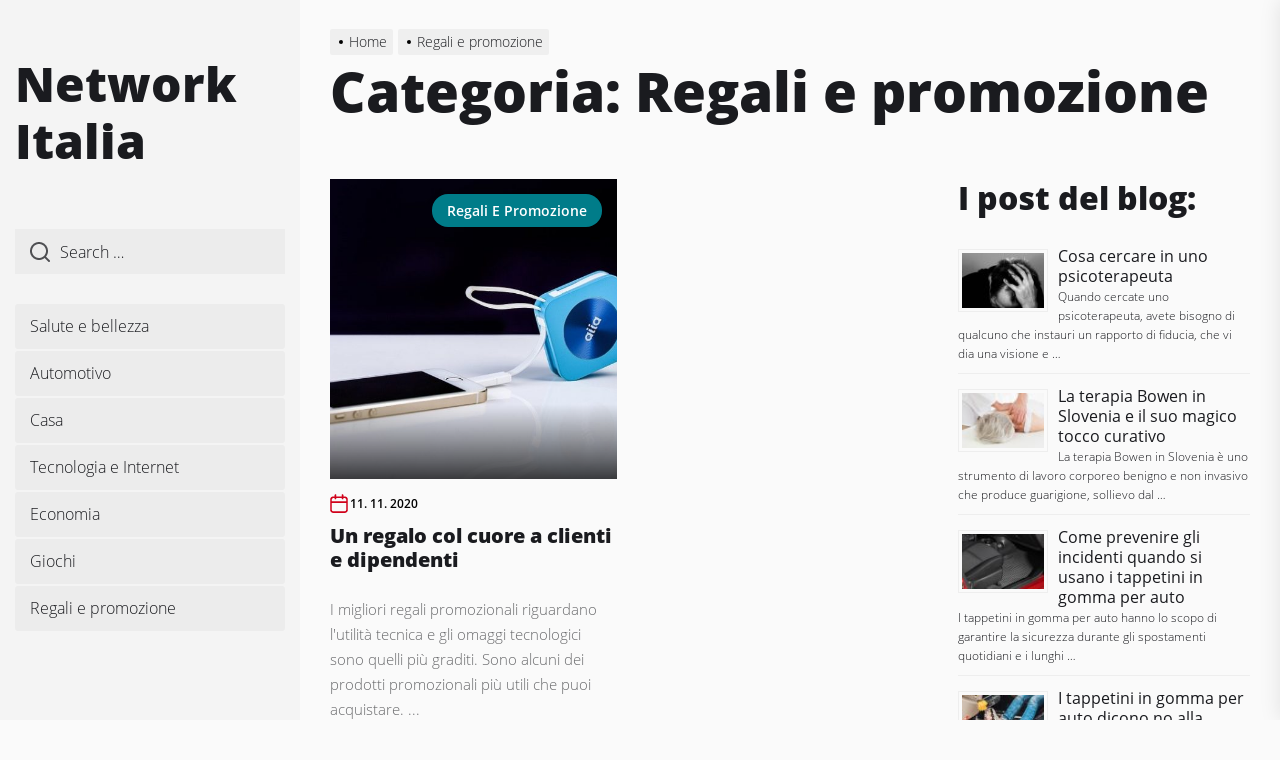

--- FILE ---
content_type: text/html; charset=UTF-8
request_url: http://www.networkitalia.org/regali-e-promozione/
body_size: 13582
content:
<!DOCTYPE html>
<html class="no-js" lang="it-IT">

<head>
    <meta charset="UTF-8">
    <meta name="viewport" content="width=device-width, initial-scale=1" />
    <link rel="profile" href="https://gmpg.org/xfn/11">
    <meta name='robots' content='index, follow, max-image-preview:large, max-snippet:-1, max-video-preview:-1' />

	<!-- This site is optimized with the Yoast SEO plugin v26.7 - https://yoast.com/wordpress/plugins/seo/ -->
	<title>Regali e promozione Archives - Network Italia</title>
	<link rel="canonical" href="https://www.networkitalia.org/regali-e-promozione/" />
	<meta property="og:locale" content="it_IT" />
	<meta property="og:type" content="article" />
	<meta property="og:title" content="Regali e promozione Archives - Network Italia" />
	<meta property="og:url" content="https://www.networkitalia.org/regali-e-promozione/" />
	<meta property="og:site_name" content="Network Italia" />
	<meta name="twitter:card" content="summary_large_image" />
	<script type="application/ld+json" class="yoast-schema-graph">{"@context":"https://schema.org","@graph":[{"@type":"CollectionPage","@id":"https://www.networkitalia.org/regali-e-promozione/","url":"https://www.networkitalia.org/regali-e-promozione/","name":"Regali e promozione Archives - Network Italia","isPartOf":{"@id":"http://www.networkitalia.org/#website"},"primaryImageOfPage":{"@id":"https://www.networkitalia.org/regali-e-promozione/#primaryimage"},"image":{"@id":"https://www.networkitalia.org/regali-e-promozione/#primaryimage"},"thumbnailUrl":"http://www.networkitalia.org/wp-content/uploads/2020/11/regali-promozionali-4.jpg","breadcrumb":{"@id":"https://www.networkitalia.org/regali-e-promozione/#breadcrumb"},"inLanguage":"it-IT"},{"@type":"ImageObject","inLanguage":"it-IT","@id":"https://www.networkitalia.org/regali-e-promozione/#primaryimage","url":"http://www.networkitalia.org/wp-content/uploads/2020/11/regali-promozionali-4.jpg","contentUrl":"http://www.networkitalia.org/wp-content/uploads/2020/11/regali-promozionali-4.jpg","width":800,"height":515,"caption":"Regali promozionali"},{"@type":"BreadcrumbList","@id":"https://www.networkitalia.org/regali-e-promozione/#breadcrumb","itemListElement":[{"@type":"ListItem","position":1,"name":"Home","item":"http://www.networkitalia.org/"},{"@type":"ListItem","position":2,"name":"Regali e promozione"}]},{"@type":"WebSite","@id":"http://www.networkitalia.org/#website","url":"http://www.networkitalia.org/","name":"Network Italia","description":"","potentialAction":[{"@type":"SearchAction","target":{"@type":"EntryPoint","urlTemplate":"http://www.networkitalia.org/?s={search_term_string}"},"query-input":{"@type":"PropertyValueSpecification","valueRequired":true,"valueName":"search_term_string"}}],"inLanguage":"it-IT"}]}</script>
	<!-- / Yoast SEO plugin. -->


<link rel="alternate" type="application/rss+xml" title="Network Italia &raquo; Feed" href="http://www.networkitalia.org/feed/" />
<link rel="alternate" type="application/rss+xml" title="Network Italia &raquo; Feed dei commenti" href="http://www.networkitalia.org/comments/feed/" />
<link rel="alternate" type="application/rss+xml" title="Network Italia &raquo; Regali e promozione Feed della categoria" href="http://www.networkitalia.org/regali-e-promozione/feed/" />
<style id='wp-img-auto-sizes-contain-inline-css'>
img:is([sizes=auto i],[sizes^="auto," i]){contain-intrinsic-size:3000px 1500px}
/*# sourceURL=wp-img-auto-sizes-contain-inline-css */
</style>

<style id='wp-emoji-styles-inline-css'>

	img.wp-smiley, img.emoji {
		display: inline !important;
		border: none !important;
		box-shadow: none !important;
		height: 1em !important;
		width: 1em !important;
		margin: 0 0.07em !important;
		vertical-align: -0.1em !important;
		background: none !important;
		padding: 0 !important;
	}
/*# sourceURL=wp-emoji-styles-inline-css */
</style>
<link rel='stylesheet' id='wp-block-library-css' href='http://www.networkitalia.org/wp-includes/css/dist/block-library/style.min.css?ver=6.9' media='all' />
<style id='wp-block-paragraph-inline-css'>
.is-small-text{font-size:.875em}.is-regular-text{font-size:1em}.is-large-text{font-size:2.25em}.is-larger-text{font-size:3em}.has-drop-cap:not(:focus):first-letter{float:left;font-size:8.4em;font-style:normal;font-weight:100;line-height:.68;margin:.05em .1em 0 0;text-transform:uppercase}body.rtl .has-drop-cap:not(:focus):first-letter{float:none;margin-left:.1em}p.has-drop-cap.has-background{overflow:hidden}:root :where(p.has-background){padding:1.25em 2.375em}:where(p.has-text-color:not(.has-link-color)) a{color:inherit}p.has-text-align-left[style*="writing-mode:vertical-lr"],p.has-text-align-right[style*="writing-mode:vertical-rl"]{rotate:180deg}
/*# sourceURL=http://www.networkitalia.org/wp-includes/blocks/paragraph/style.min.css */
</style>
<style id='global-styles-inline-css'>
:root{--wp--preset--aspect-ratio--square: 1;--wp--preset--aspect-ratio--4-3: 4/3;--wp--preset--aspect-ratio--3-4: 3/4;--wp--preset--aspect-ratio--3-2: 3/2;--wp--preset--aspect-ratio--2-3: 2/3;--wp--preset--aspect-ratio--16-9: 16/9;--wp--preset--aspect-ratio--9-16: 9/16;--wp--preset--color--black: #000000;--wp--preset--color--cyan-bluish-gray: #abb8c3;--wp--preset--color--white: #ffffff;--wp--preset--color--pale-pink: #f78da7;--wp--preset--color--vivid-red: #cf2e2e;--wp--preset--color--luminous-vivid-orange: #ff6900;--wp--preset--color--luminous-vivid-amber: #fcb900;--wp--preset--color--light-green-cyan: #7bdcb5;--wp--preset--color--vivid-green-cyan: #00d084;--wp--preset--color--pale-cyan-blue: #8ed1fc;--wp--preset--color--vivid-cyan-blue: #0693e3;--wp--preset--color--vivid-purple: #9b51e0;--wp--preset--gradient--vivid-cyan-blue-to-vivid-purple: linear-gradient(135deg,rgb(6,147,227) 0%,rgb(155,81,224) 100%);--wp--preset--gradient--light-green-cyan-to-vivid-green-cyan: linear-gradient(135deg,rgb(122,220,180) 0%,rgb(0,208,130) 100%);--wp--preset--gradient--luminous-vivid-amber-to-luminous-vivid-orange: linear-gradient(135deg,rgb(252,185,0) 0%,rgb(255,105,0) 100%);--wp--preset--gradient--luminous-vivid-orange-to-vivid-red: linear-gradient(135deg,rgb(255,105,0) 0%,rgb(207,46,46) 100%);--wp--preset--gradient--very-light-gray-to-cyan-bluish-gray: linear-gradient(135deg,rgb(238,238,238) 0%,rgb(169,184,195) 100%);--wp--preset--gradient--cool-to-warm-spectrum: linear-gradient(135deg,rgb(74,234,220) 0%,rgb(151,120,209) 20%,rgb(207,42,186) 40%,rgb(238,44,130) 60%,rgb(251,105,98) 80%,rgb(254,248,76) 100%);--wp--preset--gradient--blush-light-purple: linear-gradient(135deg,rgb(255,206,236) 0%,rgb(152,150,240) 100%);--wp--preset--gradient--blush-bordeaux: linear-gradient(135deg,rgb(254,205,165) 0%,rgb(254,45,45) 50%,rgb(107,0,62) 100%);--wp--preset--gradient--luminous-dusk: linear-gradient(135deg,rgb(255,203,112) 0%,rgb(199,81,192) 50%,rgb(65,88,208) 100%);--wp--preset--gradient--pale-ocean: linear-gradient(135deg,rgb(255,245,203) 0%,rgb(182,227,212) 50%,rgb(51,167,181) 100%);--wp--preset--gradient--electric-grass: linear-gradient(135deg,rgb(202,248,128) 0%,rgb(113,206,126) 100%);--wp--preset--gradient--midnight: linear-gradient(135deg,rgb(2,3,129) 0%,rgb(40,116,252) 100%);--wp--preset--font-size--small: 13px;--wp--preset--font-size--medium: 20px;--wp--preset--font-size--large: 36px;--wp--preset--font-size--x-large: 42px;--wp--preset--spacing--20: 0.44rem;--wp--preset--spacing--30: 0.67rem;--wp--preset--spacing--40: 1rem;--wp--preset--spacing--50: 1.5rem;--wp--preset--spacing--60: 2.25rem;--wp--preset--spacing--70: 3.38rem;--wp--preset--spacing--80: 5.06rem;--wp--preset--shadow--natural: 6px 6px 9px rgba(0, 0, 0, 0.2);--wp--preset--shadow--deep: 12px 12px 50px rgba(0, 0, 0, 0.4);--wp--preset--shadow--sharp: 6px 6px 0px rgba(0, 0, 0, 0.2);--wp--preset--shadow--outlined: 6px 6px 0px -3px rgb(255, 255, 255), 6px 6px rgb(0, 0, 0);--wp--preset--shadow--crisp: 6px 6px 0px rgb(0, 0, 0);}:where(.is-layout-flex){gap: 0.5em;}:where(.is-layout-grid){gap: 0.5em;}body .is-layout-flex{display: flex;}.is-layout-flex{flex-wrap: wrap;align-items: center;}.is-layout-flex > :is(*, div){margin: 0;}body .is-layout-grid{display: grid;}.is-layout-grid > :is(*, div){margin: 0;}:where(.wp-block-columns.is-layout-flex){gap: 2em;}:where(.wp-block-columns.is-layout-grid){gap: 2em;}:where(.wp-block-post-template.is-layout-flex){gap: 1.25em;}:where(.wp-block-post-template.is-layout-grid){gap: 1.25em;}.has-black-color{color: var(--wp--preset--color--black) !important;}.has-cyan-bluish-gray-color{color: var(--wp--preset--color--cyan-bluish-gray) !important;}.has-white-color{color: var(--wp--preset--color--white) !important;}.has-pale-pink-color{color: var(--wp--preset--color--pale-pink) !important;}.has-vivid-red-color{color: var(--wp--preset--color--vivid-red) !important;}.has-luminous-vivid-orange-color{color: var(--wp--preset--color--luminous-vivid-orange) !important;}.has-luminous-vivid-amber-color{color: var(--wp--preset--color--luminous-vivid-amber) !important;}.has-light-green-cyan-color{color: var(--wp--preset--color--light-green-cyan) !important;}.has-vivid-green-cyan-color{color: var(--wp--preset--color--vivid-green-cyan) !important;}.has-pale-cyan-blue-color{color: var(--wp--preset--color--pale-cyan-blue) !important;}.has-vivid-cyan-blue-color{color: var(--wp--preset--color--vivid-cyan-blue) !important;}.has-vivid-purple-color{color: var(--wp--preset--color--vivid-purple) !important;}.has-black-background-color{background-color: var(--wp--preset--color--black) !important;}.has-cyan-bluish-gray-background-color{background-color: var(--wp--preset--color--cyan-bluish-gray) !important;}.has-white-background-color{background-color: var(--wp--preset--color--white) !important;}.has-pale-pink-background-color{background-color: var(--wp--preset--color--pale-pink) !important;}.has-vivid-red-background-color{background-color: var(--wp--preset--color--vivid-red) !important;}.has-luminous-vivid-orange-background-color{background-color: var(--wp--preset--color--luminous-vivid-orange) !important;}.has-luminous-vivid-amber-background-color{background-color: var(--wp--preset--color--luminous-vivid-amber) !important;}.has-light-green-cyan-background-color{background-color: var(--wp--preset--color--light-green-cyan) !important;}.has-vivid-green-cyan-background-color{background-color: var(--wp--preset--color--vivid-green-cyan) !important;}.has-pale-cyan-blue-background-color{background-color: var(--wp--preset--color--pale-cyan-blue) !important;}.has-vivid-cyan-blue-background-color{background-color: var(--wp--preset--color--vivid-cyan-blue) !important;}.has-vivid-purple-background-color{background-color: var(--wp--preset--color--vivid-purple) !important;}.has-black-border-color{border-color: var(--wp--preset--color--black) !important;}.has-cyan-bluish-gray-border-color{border-color: var(--wp--preset--color--cyan-bluish-gray) !important;}.has-white-border-color{border-color: var(--wp--preset--color--white) !important;}.has-pale-pink-border-color{border-color: var(--wp--preset--color--pale-pink) !important;}.has-vivid-red-border-color{border-color: var(--wp--preset--color--vivid-red) !important;}.has-luminous-vivid-orange-border-color{border-color: var(--wp--preset--color--luminous-vivid-orange) !important;}.has-luminous-vivid-amber-border-color{border-color: var(--wp--preset--color--luminous-vivid-amber) !important;}.has-light-green-cyan-border-color{border-color: var(--wp--preset--color--light-green-cyan) !important;}.has-vivid-green-cyan-border-color{border-color: var(--wp--preset--color--vivid-green-cyan) !important;}.has-pale-cyan-blue-border-color{border-color: var(--wp--preset--color--pale-cyan-blue) !important;}.has-vivid-cyan-blue-border-color{border-color: var(--wp--preset--color--vivid-cyan-blue) !important;}.has-vivid-purple-border-color{border-color: var(--wp--preset--color--vivid-purple) !important;}.has-vivid-cyan-blue-to-vivid-purple-gradient-background{background: var(--wp--preset--gradient--vivid-cyan-blue-to-vivid-purple) !important;}.has-light-green-cyan-to-vivid-green-cyan-gradient-background{background: var(--wp--preset--gradient--light-green-cyan-to-vivid-green-cyan) !important;}.has-luminous-vivid-amber-to-luminous-vivid-orange-gradient-background{background: var(--wp--preset--gradient--luminous-vivid-amber-to-luminous-vivid-orange) !important;}.has-luminous-vivid-orange-to-vivid-red-gradient-background{background: var(--wp--preset--gradient--luminous-vivid-orange-to-vivid-red) !important;}.has-very-light-gray-to-cyan-bluish-gray-gradient-background{background: var(--wp--preset--gradient--very-light-gray-to-cyan-bluish-gray) !important;}.has-cool-to-warm-spectrum-gradient-background{background: var(--wp--preset--gradient--cool-to-warm-spectrum) !important;}.has-blush-light-purple-gradient-background{background: var(--wp--preset--gradient--blush-light-purple) !important;}.has-blush-bordeaux-gradient-background{background: var(--wp--preset--gradient--blush-bordeaux) !important;}.has-luminous-dusk-gradient-background{background: var(--wp--preset--gradient--luminous-dusk) !important;}.has-pale-ocean-gradient-background{background: var(--wp--preset--gradient--pale-ocean) !important;}.has-electric-grass-gradient-background{background: var(--wp--preset--gradient--electric-grass) !important;}.has-midnight-gradient-background{background: var(--wp--preset--gradient--midnight) !important;}.has-small-font-size{font-size: var(--wp--preset--font-size--small) !important;}.has-medium-font-size{font-size: var(--wp--preset--font-size--medium) !important;}.has-large-font-size{font-size: var(--wp--preset--font-size--large) !important;}.has-x-large-font-size{font-size: var(--wp--preset--font-size--x-large) !important;}
/*# sourceURL=global-styles-inline-css */
</style>

<style id='classic-theme-styles-inline-css'>
/*! This file is auto-generated */
.wp-block-button__link{color:#fff;background-color:#32373c;border-radius:9999px;box-shadow:none;text-decoration:none;padding:calc(.667em + 2px) calc(1.333em + 2px);font-size:1.125em}.wp-block-file__button{background:#32373c;color:#fff;text-decoration:none}
/*# sourceURL=/wp-includes/css/classic-themes.min.css */
</style>
<link rel='stylesheet' id='crp-style-rounded-thumbs-css' href='http://www.networkitalia.org/wp-content/plugins/contextual-related-posts/css/rounded-thumbs.min.css?ver=4.1.0' media='all' />
<style id='crp-style-rounded-thumbs-inline-css'>

			.crp_related.crp-rounded-thumbs a {
				width: 150px;
                height: 150px;
				text-decoration: none;
			}
			.crp_related.crp-rounded-thumbs img {
				max-width: 150px;
				margin: auto;
			}
			.crp_related.crp-rounded-thumbs .crp_title {
				width: 100%;
			}
			
/*# sourceURL=crp-style-rounded-thumbs-inline-css */
</style>
<link rel='stylesheet' id='dolpa-google-fonts-css' href='http://www.networkitalia.org/wp-content/fonts/e62d7331b89216097c6db107bb863e8a.css?ver=1.2.4' media='all' />
<link rel='stylesheet' id='dolpa-font-ionicons-css' href='http://www.networkitalia.org/wp-content/themes/dolpa/assets/lib/ionicons/css/ionicons.min.css?ver=6.9' media='all' />
<link rel='stylesheet' id='slick-css' href='http://www.networkitalia.org/wp-content/themes/dolpa/assets/lib/slick/css/slick.min.css?ver=6.9' media='all' />
<link rel='stylesheet' id='aos-css' href='http://www.networkitalia.org/wp-content/themes/dolpa/assets/lib/aos/css/aos.css?ver=6.9' media='all' />
<link rel='stylesheet' id='dolpa-style-css' href='http://www.networkitalia.org/wp-content/themes/dolpa/style.css?ver=1.2.4' media='all' />
<link rel='stylesheet' id='booster-extension-social-icons-css' href='http://www.networkitalia.org/wp-content/plugins/booster-extension/assets/css/social-icons.min.css?ver=6.9' media='all' />
<link rel='stylesheet' id='booster-extension-style-css' href='http://www.networkitalia.org/wp-content/plugins/booster-extension/assets/css/style.css?ver=6.9' media='all' />
<script src="http://www.networkitalia.org/wp-includes/js/jquery/jquery.min.js?ver=3.7.1" id="jquery-core-js"></script>
<script src="http://www.networkitalia.org/wp-includes/js/jquery/jquery-migrate.min.js?ver=3.4.1" id="jquery-migrate-js"></script>
<link rel="https://api.w.org/" href="http://www.networkitalia.org/wp-json/" /><link rel="alternate" title="JSON" type="application/json" href="http://www.networkitalia.org/wp-json/wp/v2/categories/58" /><link rel="EditURI" type="application/rsd+xml" title="RSD" href="http://www.networkitalia.org/xmlrpc.php?rsd" />
<meta name="generator" content="WordPress 6.9" />

		<script>document.documentElement.className = document.documentElement.className.replace( 'no-js', 'js' );</script>
	
	<link rel="icon" href="http://www.networkitalia.org/wp-content/uploads/2020/10/cropped-networkitalia-32x32.png" sizes="32x32" />
<link rel="icon" href="http://www.networkitalia.org/wp-content/uploads/2020/10/cropped-networkitalia-192x192.png" sizes="192x192" />
<link rel="apple-touch-icon" href="http://www.networkitalia.org/wp-content/uploads/2020/10/cropped-networkitalia-180x180.png" />
<meta name="msapplication-TileImage" content="http://www.networkitalia.org/wp-content/uploads/2020/10/cropped-networkitalia-270x270.png" />
<style type='text/css' media='all'>
    
                .dolpa-cat-color-1{
                background-color: #d0021b !important;
                }
                .dolpa-cat-color-1:after{
                border-left-color: #d0021b !important;
                }
                    .entry-meta .entry-meta-categories a {
    background: #007C89;
    }

    button,
    .button,
    .wp-block-button__link,
    .wp-block-file .wp-block-file__button,
    input[type="button"],
    input[type="reset"],
    input[type="submit"],
    .category-widget-header .post-count,
    .article-image .trend-item{
    background: #1A1B1F;
    }

    .woocommerce #respond input#submit,
    .woocommerce a.button,
    .woocommerce button.button,
    .woocommerce input.button,
    .woocommerce #respond input#submit.alt,
    .woocommerce a.button.alt,
    .woocommerce button.button.alt,
    .woocommerce input.button.alt,
    .woocommerce #respond input#submit:hover,
    .woocommerce a.button:hover,
    .woocommerce button.button:hover,
    .woocommerce input.button:hover,
    .woocommerce #respond input#submit.alt:hover,
    .woocommerce a.button.alt:hover,
    .woocommerce button.button.alt:hover,
    .woocommerce input.button.alt:hover,
    .woocommerce #respond input#submit:focus,
    .woocommerce a.button:focus,
    .woocommerce button.button:focus,
    .woocommerce input.button:focus,
    .woocommerce #respond input#submit.alt:focus,
    .woocommerce a.button.alt:focus,
    .woocommerce button.button.alt:focus,
    .woocommerce input.button.alt:focus,
    .woocommerce span.onsale{
    background: #1A1B1F;
    }

    .woocommerce span.onsale:after{
    border-left-color: #1A1B1F;
    }

    .woocommerce span.onsale:before{
    border-left-color: #1A1B1F;
    }

    .offcanvas-main-navigation a,
    .post-content-wrap .post-content blockquote,
    .wp-block-quote,
    .site-content .booster-reactions-block,
    .site-content .booster-ratings-block,
    .booster-block .be-author-details .be-author-wrapper,
    .search-form-default .search-field-default,
    .related-post-item,
    .single .singular-main-block .content-area .booster-read-block,
    .footer-widgetarea,
    input[type="text"],
    input[type="password"],
    input[type="email"],
    input[type="url"],
    input[type="date"],
    input[type="month"],
    input[type="time"],
    input[type="datetime"],
    input[type="datetime-local"],
    input[type="week"],
    input[type="number"],
    input[type="search"],
    input[type="tel"],
    input[type="color"],
    textarea{
    background: rgba(26,27,31,0.035);
    }

    @media (min-width: 992px) {
    .site-layout-default .page-wrapper .header-layout-default {
    background: rgba(26,27,31,0.025);
    }
    }

    input,
    textarea,
    select,
    #comments .comment-list li,
    .post-navigation,
    .widget_recent_entries ul li:not(:last-child),
    .widget_recent_comments ul li:not(:last-child),
    .widget_categories ul li:not(:last-child),
    .widget_pages ul li:not(:last-child),
    .widget_archive ul li:not(:last-child),
    .widget_meta ul li:not(:last-child),
    .header-layout-1 .header-navigation-wrapper,
    .twp-minicart-content .widget_shopping_cart p.total,
    .theme-widget-list li .article-list,
    .footer-navigation{
    border-color: rgba(26,27,31,0.085);
    }

    .search-form .search-submit {
    border-color: #1A1B1F;
    }

    .ticker-title{
    background-color: #d0021b;
    }

    a,
    .entry-meta-item .svg-icon{
    color: #d0021b;
    }

    body,
    input,
    select,
    optgroup,
    textarea {
    color: #1A1B1F;
    }

    input::-webkit-input-placeholder {
     color: #1A1B1F;
    }

    input:-ms-input-placeholder {
     color: #1A1B1F;
    }

    input::-moz-placeholder {
     color: #1A1B1F;
    }

    #offcanvas-menu .offcanvas-wraper,
    .header-searchbar-inner,
    .site-info{
    background-color: #ffffff;
    }

    .latest-blog-block-3 .latest-blog-wrapper .theme-article,
    .archive-layout-masonry .theme-article{
    border-color: #ffffff;
    }

    .twp-minicart-content{
    background-color: #ffffff;
    }

    </style>		<style id="wp-custom-css">
			.crp_related li {
    vertical-align: bottom;
    -webkit-box-shadow: none;
    -moz-box-shadow: none;
    box-shadow: none;
    -webkit-border-radius: 0;
    -moz-border-radius: 0;
    border-radius: 0;
}
.rpwe-block a {
    text-decoration: none;
    font-size: 16px;
}
div#ez-toc-container a {
    text-decoration: none !important;
}
.wp-block-embed-youtube {
     text-align: center !important;
}
.entry-content a {
    text-decoration: underline !important;
}
.entry-content #ez-toc-container a {
    text-decoration: none !important;
        color: inherit !important;
}
.home .entry-content h2, .category .entry-content h2, .home .entry-content h3, .category .entry-content h3 {
    font-size: inherit !important;
font-weight: bold !important;
}
figcaption {
    text-align: center !important;
}
.entry-content > .alignwide {
    max-width: 100% !important;
}		</style>
		<link rel='stylesheet' id='rpwe-style-css' href='http://www.networkitalia.org/wp-content/plugins/recent-posts-widget-extended/assets/css/rpwe-frontend.css?ver=2.0.2' media='all' />
</head>

<body class="archive category category-regali-e-promozione category-58 wp-theme-dolpa booster-extension hfeed right-sidebar site-layout-default">


<div id="page" class="page-wrapper page-wrapper-full">
<a class="skip-link screen-reader-text" href="#content">Skip to the content</a>


<header id="site-header" class="site-header-layout header-layout-default enabled-responsive-menu" role="banner">
    <div class="header-navbar">
        <div class="vertical-wrapper">
            <div class="vertical-wrapper-inner">

                <div class="navbar-item navbar-item-top">

                    <div class="header-titles">
                        
        <div class="site-branding">

            
                    <p class="site-title">
                        <a href="http://www.networkitalia.org/" rel="home">Network Italia</a>
                    </p>

                
        </div><!-- .site-branding -->

                        </div><!-- .header-titles -->

                    <div class="navbar-controls hidden-md-screen hidden-lg-screen hide-no-js">
                                                    <button type="button" class="navbar-control button-style button-transparent navbar-control-search aside-search-js"><svg class="svg-icon" aria-hidden="true" role="img" focusable="false" xmlns="http://www.w3.org/2000/svg" width="18" height="18" viewBox="0 0 20 20"><path fill="currentColor" d="M1148.0319,95.6176858 L1151.70711,99.2928932 C1152.09763,99.6834175 1152.09763,100.316582 1151.70711,100.707107 C1151.31658,101.097631 1150.68342,101.097631 1150.29289,100.707107 L1146.61769,97.0318993 C1145.07801,98.2635271 1143.12501,99 1141,99 C1136.02944,99 1132,94.9705627 1132,90 C1132,85.0294372 1136.02944,81 1141,81 C1145.97056,81 1150,85.0294372 1150,90 C1150,92.1250137 1149.26353,94.078015 1148.0319,95.6176858 Z M1146.04139,94.8563911 C1147.25418,93.5976949 1148,91.8859456 1148,90 C1148,86.1340067 1144.86599,83 1141,83 C1137.13401,83 1134,86.1340067 1134,90 C1134,93.8659933 1137.13401,97 1141,97 C1142.88595,97 1144.59769,96.2541764 1145.85639,95.0413859 C1145.88271,95.0071586 1145.91154,94.9742441 1145.94289,94.9428932 C1145.97424,94.9115423 1146.00716,94.8827083 1146.04139,94.8563911 Z" transform="translate(-1132 -81)" /></svg></button>
                        
                        <button type="button" class="navbar-control button-style button-transparent navbar-control-offcanvas">
                            <span class="bars">
                                <span class="bar"></span>
                                <span class="bar"></span>
                                <span class="bar"></span>
                            </span>
                        </button>
                    </div>

                </div><!-- .navbar-item-top -->

                <div class="navbar-item navbar-item-middle hidden-sm-screen hidden-xs-screen hidden-xxs-screen">
                    <div class="offcanvas-item offcanvas-minicart">
                                            </div>

                    <div class="offcanvas-item offcanvas-search">
                        
	<form role="search" method="get" class="search-form-default" action="http://www.networkitalia.org/">

		<label>
			<input type="search" class="search-field-default" placeholder="Search …" value="" name="s">

			<svg class="svg-icon" aria-hidden="true" role="img" focusable="false" xmlns="http://www.w3.org/2000/svg" width="18" height="18" viewBox="0 0 20 20"><path fill="currentColor" d="M1148.0319,95.6176858 L1151.70711,99.2928932 C1152.09763,99.6834175 1152.09763,100.316582 1151.70711,100.707107 C1151.31658,101.097631 1150.68342,101.097631 1150.29289,100.707107 L1146.61769,97.0318993 C1145.07801,98.2635271 1143.12501,99 1141,99 C1136.02944,99 1132,94.9705627 1132,90 C1132,85.0294372 1136.02944,81 1141,81 C1145.97056,81 1150,85.0294372 1150,90 C1150,92.1250137 1149.26353,94.078015 1148.0319,95.6176858 Z M1146.04139,94.8563911 C1147.25418,93.5976949 1148,91.8859456 1148,90 C1148,86.1340067 1144.86599,83 1141,83 C1137.13401,83 1134,86.1340067 1134,90 C1134,93.8659933 1137.13401,97 1141,97 C1142.88595,97 1144.59769,96.2541764 1145.85639,95.0413859 C1145.88271,95.0071586 1145.91154,94.9742441 1145.94289,94.9428932 C1145.97424,94.9115423 1146.00716,94.8827083 1146.04139,94.8563911 Z" transform="translate(-1132 -81)" /></svg>
		</label>

	</form>

                    </div>

                    <div id="primary-nav-offcanvas" class="offcanvas-item offcanvas-main-navigation">
                        <div class="offcanvas-navigation-area"><ul id="menu-main-menu" class="menu"><li class="brand-home"><a title="Home" href="http://www.networkitalia.org"><span class='icon ion-ios-home'></span></a></li><li id="menu-item-811" class="menu-item menu-item-type-taxonomy menu-item-object-category menu-item-811"><div class="submenu-wrapper"><a href="http://www.networkitalia.org/salute/">Salute e bellezza</a></div><!-- .submenu-wrapper --></li>
<li id="menu-item-812" class="menu-item menu-item-type-taxonomy menu-item-object-category menu-item-812"><div class="submenu-wrapper"><a href="http://www.networkitalia.org/automotivo/">Automotivo</a></div><!-- .submenu-wrapper --></li>
<li id="menu-item-813" class="menu-item menu-item-type-taxonomy menu-item-object-category menu-item-813"><div class="submenu-wrapper"><a href="http://www.networkitalia.org/casa/">Casa</a></div><!-- .submenu-wrapper --></li>
<li id="menu-item-814" class="menu-item menu-item-type-taxonomy menu-item-object-category menu-item-814"><div class="submenu-wrapper"><a href="http://www.networkitalia.org/tecnologia-e-internet/">Tecnologia e Internet</a></div><!-- .submenu-wrapper --></li>
<li id="menu-item-815" class="menu-item menu-item-type-taxonomy menu-item-object-category menu-item-815"><div class="submenu-wrapper"><a href="http://www.networkitalia.org/economia/">Economia</a></div><!-- .submenu-wrapper --></li>
<li id="menu-item-816" class="menu-item menu-item-type-taxonomy menu-item-object-category menu-item-816"><div class="submenu-wrapper"><a href="http://www.networkitalia.org/giochi/">Giochi</a></div><!-- .submenu-wrapper --></li>
<li id="menu-item-907" class="menu-item menu-item-type-taxonomy menu-item-object-category current-menu-item menu-item-907"><div class="submenu-wrapper"><a href="http://www.networkitalia.org/regali-e-promozione/" aria-current="page">Regali e promozione</a></div><!-- .submenu-wrapper --></li>
</ul></div>                    </div>
                        
                </div><!-- .navbar-item-middel -->

                <div class="navbar-item navbar-item-bottom hidden-sm-screen hidden-xs-screen hidden-xxs-screen">

                    
                    <div class="offcanvas-item footer-credits">
                        <div class="footer-copyright">

	                        
                            <!---->
<!--                            -->
                        </div>
                    </div>

                </div><!-- .navbar-item-bottom -->

            </div>
        </div><!-- .header-inner -->
    </div>
</header><!-- #site-header -->

    <div class="theme-breadcrumbs">
        <div class="wrapper">
            <div class="wrapper-inner">
                <div class="column column-12">
                    <div class="entry-breadcrumb"><nav role="navigation" aria-label="Breadcrumbs" class="breadcrumb-trail breadcrumbs" itemprop="breadcrumb"><ul class="trail-items" itemscope itemtype="http://schema.org/BreadcrumbList"><meta name="numberOfItems" content="2" /><meta name="itemListOrder" content="Ascending" /><li itemprop="itemListElement" itemscope itemtype="http://schema.org/ListItem" class="trail-item trail-begin"><a href="http://www.networkitalia.org/" rel="home" itemprop="item"><span itemprop="name">Home</span></a><meta itemprop="position" content="1" /></li><li itemprop="itemListElement" itemscope itemtype="http://schema.org/ListItem" class="trail-item trail-end"><a href="http://www.networkitalia.org/regali-e-promozione/" itemprop="item"><span itemprop="name">Regali e promozione</span></a><meta itemprop="position" content="2" /></li></ul></nav>
        
            <div class="twp-banner-details">
                <header class="page-header">
                    <h1 class="page-title entry-title entry-title-large">Categoria: <span>Regali e promozione</span></h1>                </header><!-- .page-header -->
            </div>

        </div>                </div>
            </div>
        </div>
    </div>

<div id="content" class="site-content">


    <div class="archive-main-block">
        <div class="wrapper">
            <div class="wrapper-inner">

                <div id="primary" class="content-area">
                    <main id="site-content" role="main">
                        
                        
                            <div class="article-wraper archive-layout-default">
                                <article id="post-825" class="theme-article theme-article-pagination post-825 post type-post status-publish format-standard has-post-thumbnail hentry category-regali-e-promozione">

    
    <div class="post-thumbnail">
        <div class="post-thumbnail-effects">

            <a href="http://www.networkitalia.org/un-regalo-col-cuore-a-clienti-e-dipendenti/">
                <span class="data-bg data-bg-archive"
                      data-background="http://www.networkitalia.org/wp-content/uploads/2020/11/regali-promozionali-4-768x494.jpg"></span>
            </a>

            
        </div>

        <div class="post-thumbnail-overlay">

            
                <div class="entry-meta">
                    <div class="entry-meta-item entry-meta-categories">
                            <a class="dolpa-cat-color-regali-e-promozione" href="http://www.networkitalia.org/regali-e-promozione/" rel="category tag">Regali e promozione</a>

                        </div>                </div>

            
        </div>

    </div>

    <div class="post-content">

        <div class="entry-meta">
            <div class="entry-meta-item entry-meta-date"><svg class="svg-icon" aria-hidden="true" role="img" focusable="false" xmlns="http://www.w3.org/2000/svg" width="20" height="20" viewBox="0 0 20 20"><path fill="currentColor" d="M4.60069444,4.09375 L3.25,4.09375 C2.47334957,4.09375 1.84375,4.72334957 1.84375,5.5 L1.84375,7.26736111 L16.15625,7.26736111 L16.15625,5.5 C16.15625,4.72334957 15.5266504,4.09375 14.75,4.09375 L13.3993056,4.09375 L13.3993056,4.55555556 C13.3993056,5.02154581 13.0215458,5.39930556 12.5555556,5.39930556 C12.0895653,5.39930556 11.7118056,5.02154581 11.7118056,4.55555556 L11.7118056,4.09375 L6.28819444,4.09375 L6.28819444,4.55555556 C6.28819444,5.02154581 5.9104347,5.39930556 5.44444444,5.39930556 C4.97845419,5.39930556 4.60069444,5.02154581 4.60069444,4.55555556 L4.60069444,4.09375 Z M6.28819444,2.40625 L11.7118056,2.40625 L11.7118056,1 C11.7118056,0.534009742 12.0895653,0.15625 12.5555556,0.15625 C13.0215458,0.15625 13.3993056,0.534009742 13.3993056,1 L13.3993056,2.40625 L14.75,2.40625 C16.4586309,2.40625 17.84375,3.79136906 17.84375,5.5 L17.84375,15.875 C17.84375,17.5836309 16.4586309,18.96875 14.75,18.96875 L3.25,18.96875 C1.54136906,18.96875 0.15625,17.5836309 0.15625,15.875 L0.15625,5.5 C0.15625,3.79136906 1.54136906,2.40625 3.25,2.40625 L4.60069444,2.40625 L4.60069444,1 C4.60069444,0.534009742 4.97845419,0.15625 5.44444444,0.15625 C5.9104347,0.15625 6.28819444,0.534009742 6.28819444,1 L6.28819444,2.40625 Z M1.84375,8.95486111 L1.84375,15.875 C1.84375,16.6516504 2.47334957,17.28125 3.25,17.28125 L14.75,17.28125 C15.5266504,17.28125 16.15625,16.6516504 16.15625,15.875 L16.15625,8.95486111 L1.84375,8.95486111 Z" /></svg><a href="http://www.networkitalia.org/2020/11/11/" rel="bookmark"><time class="entry-date published" datetime="2020-11-11T18:23:46+01:00">11. 11. 2020</time><time class="updated" datetime="2020-11-11T18:29:32+01:00">11. 11. 2020</time></a></div>        </div>

        <header class="entry-header">

            <h2 class="entry-title entry-title-medium">

                <a href="http://www.networkitalia.org/un-regalo-col-cuore-a-clienti-e-dipendenti/" rel="bookmark">Un regalo col cuore a clienti e dipendenti</a>

            </h2>

        </header>

        
            <div class="entry-excerpt entry-excerpt-muted">
                
                I migliori regali promozionali riguardano l&#039;utilità tecnica e gli omaggi tecnologici sono quelli più graditi. Sono alcuni dei prodotti promozionali più utili che puoi acquistare. ...                
            </div>

        
    </div>

</article>
                            </div>

                                                </main><!-- #main -->
                </div>

                
<aside id="secondary" class="widget-area">
	<div id="rpwe_widget-2" class="widget rpwe_widget recent-posts-extended"><h2 class="widget-title entry-title-big">I post del blog:</h2><div  class="rpwe-block"><ul class="rpwe-ul"><li class="rpwe-li rpwe-clearfix"><a class="rpwe-img" href="http://www.networkitalia.org/cosa-cercare-in-uno-psicoterapeuta/" target="_self"><img class="rpwe-alignleft rpwe-thumb" src="http://www.networkitalia.org/wp-content/uploads/2025/03/psicoterapia-5P-90x60.jpg" alt="Cosa cercare in uno psicoterapeuta" height="60" width="90" loading="lazy" decoding="async"></a><h3 class="rpwe-title"><a href="http://www.networkitalia.org/cosa-cercare-in-uno-psicoterapeuta/" target="_self">Cosa cercare in uno psicoterapeuta</a></h3><div class="rpwe-summary">Quando cercate uno psicoterapeuta, avete bisogno di qualcuno che instauri un rapporto di fiducia, che vi dia una visione e &hellip;</div></li><li class="rpwe-li rpwe-clearfix"><a class="rpwe-img" href="http://www.networkitalia.org/la-terapia-bowen-in-slovenia-e-il-suo-magico-tocco-curativo/" target="_self"><img class="rpwe-alignleft rpwe-thumb" src="http://www.networkitalia.org/wp-content/uploads/2025/11/la-terapia-bowen-in-slovenia-2P-90x60.jpg" alt="La terapia Bowen in Slovenia e il suo magico tocco curativo" height="60" width="90" loading="lazy" decoding="async"></a><h3 class="rpwe-title"><a href="http://www.networkitalia.org/la-terapia-bowen-in-slovenia-e-il-suo-magico-tocco-curativo/" target="_self">La terapia Bowen in Slovenia e il suo magico tocco curativo</a></h3><div class="rpwe-summary">La terapia Bowen in Slovenia è uno strumento di lavoro corporeo benigno e non invasivo che produce guarigione, sollievo dal &hellip;</div></li><li class="rpwe-li rpwe-clearfix"><a class="rpwe-img" href="http://www.networkitalia.org/come-prevenire-gli-incidenti-quando-si-usano-i-tappetini-in-gomma-per-auto/" target="_self"><img class="rpwe-alignleft rpwe-thumb" src="http://www.networkitalia.org/wp-content/uploads/2024/11/tappeti-in-gomma-su-misura-1P-90x60.jpg" alt="Come prevenire gli incidenti quando si usano i tappetini in gomma per auto" height="60" width="90" loading="lazy" decoding="async"></a><h3 class="rpwe-title"><a href="http://www.networkitalia.org/come-prevenire-gli-incidenti-quando-si-usano-i-tappetini-in-gomma-per-auto/" target="_self">Come prevenire gli incidenti quando si usano i tappetini in gomma per auto</a></h3><div class="rpwe-summary">I tappetini in gomma per auto hanno lo scopo di garantire la sicurezza durante gli spostamenti quotidiani e i lunghi &hellip;</div></li><li class="rpwe-li rpwe-clearfix"><a class="rpwe-img" href="http://www.networkitalia.org/i-tappetini-in-gomma-per-auto-dicono-no-alla-sporcizia-del-veicolo/" target="_self"><img class="rpwe-alignleft rpwe-thumb" src="http://www.networkitalia.org/wp-content/uploads/2025/06/tappetini-in-gomma-12P-90x60.jpg" alt="I tappetini in gomma per auto dicono no alla sporcizia del veicolo" height="60" width="90" loading="lazy" decoding="async"></a><h3 class="rpwe-title"><a href="http://www.networkitalia.org/i-tappetini-in-gomma-per-auto-dicono-no-alla-sporcizia-del-veicolo/" target="_self">I tappetini in gomma per auto dicono no alla sporcizia del veicolo</a></h3><div class="rpwe-summary">Parliamo di qualcosa che tutti diamo per scontato: il potente tappetino in gomma per auto. Quell&#8217;umile lastra di gomma testurizzata &hellip;</div></li><li class="rpwe-li rpwe-clearfix"><a class="rpwe-img" href="http://www.networkitalia.org/approfondimenti-storici-attraverso-la-piu-antica-mappa-dellafrica/" target="_self"><img class="rpwe-alignleft rpwe-thumb" src="http://www.networkitalia.org/wp-content/uploads/2025/03/antica-mappa-dell-africa-2P-90x60.jpg" alt="Approfondimenti storici attraverso la più antica mappa dell&#8217;Africa" height="60" width="90" loading="lazy" decoding="async"></a><h3 class="rpwe-title"><a href="http://www.networkitalia.org/approfondimenti-storici-attraverso-la-piu-antica-mappa-dellafrica/" target="_self">Approfondimenti storici attraverso la più antica mappa dell&#8217;Africa</a></h3><div class="rpwe-summary">Con una storia millenaria, la creazione di mappe è stata uno strumento fondamentale per la navigazione, la comprensione del territorio &hellip;</div></li><li class="rpwe-li rpwe-clearfix"><a class="rpwe-img" href="http://www.networkitalia.org/dalla-decisione-alla-consegna-una-timeline-del-percorso-di-maternita-surrogata/" target="_self"><img class="rpwe-alignleft rpwe-thumb" src="http://www.networkitalia.org/wp-content/uploads/2025/04/maternita-surrogata-5-90x60.jpg" alt="Dalla decisione alla consegna: una timeline del percorso di maternità surrogata" height="60" width="90" loading="lazy" decoding="async"></a><h3 class="rpwe-title"><a href="http://www.networkitalia.org/dalla-decisione-alla-consegna-una-timeline-del-percorso-di-maternita-surrogata/" target="_self">Dalla decisione alla consegna: una timeline del percorso di maternità surrogata</a></h3><div class="rpwe-summary">La maternità surrogata rappresenta un&#8217;opzione sempre più considerata da molte coppie e individui desiderosi di avere figli, in particolare in &hellip;</div></li><li class="rpwe-li rpwe-clearfix"><a class="rpwe-img" href="http://www.networkitalia.org/come-gestire-una-madre-surrogata/" target="_self"><img class="rpwe-alignleft rpwe-thumb" src="http://www.networkitalia.org/wp-content/uploads/2023/11/maternita-surrogata-18-90x60.jpg" alt="Come gestire una madre surrogata" height="60" width="90" loading="lazy" decoding="async"></a><h3 class="rpwe-title"><a href="http://www.networkitalia.org/come-gestire-una-madre-surrogata/" target="_self">Come gestire una madre surrogata</a></h3><div class="rpwe-summary">Gestire una madre surrogata può essere un viaggio complesso ed emozionante per tutte le parti coinvolte. La decisione di utilizzare &hellip;</div></li><li class="rpwe-li rpwe-clearfix"><a class="rpwe-img" href="http://www.networkitalia.org/corridoio-per-le-api-per-prevenire-i-furti-di-api/" target="_self"><img class="rpwe-alignleft rpwe-thumb" src="http://www.networkitalia.org/wp-content/uploads/2024/10/creazione-di-un-corridoio-6P-90x60.jpg" alt="Corridoio per le api per prevenire i furti di api" height="60" width="90" loading="lazy" decoding="async"></a><h3 class="rpwe-title"><a href="http://www.networkitalia.org/corridoio-per-le-api-per-prevenire-i-furti-di-api/" target="_self">Corridoio per le api per prevenire i furti di api</a></h3><div class="rpwe-summary">La creazione di un corridoio per le api efficace comporta un approccio ponderato al paesaggio, alla collocazione degli alveari e &hellip;</div></li><li class="rpwe-li rpwe-clearfix"><a class="rpwe-img" href="http://www.networkitalia.org/un-paradiso-di-benessere-sulladriatico/" target="_self"><img class="rpwe-alignleft rpwe-thumb" src="http://www.networkitalia.org/wp-content/uploads/2022/07/centri-termali-90x60.jpg" alt="Un paradiso di benessere sull’Adriatico" height="60" width="90" loading="lazy" decoding="async"></a><h3 class="rpwe-title"><a href="http://www.networkitalia.org/un-paradiso-di-benessere-sulladriatico/" target="_self">Un paradiso di benessere sull’Adriatico</a></h3><div class="rpwe-summary">Uno dei segreti meglio custoditi della Slovenia sono i suoi sensazionali centri termali e benessere, quindi se pensi a una &hellip;</div></li><li class="rpwe-li rpwe-clearfix"><a class="rpwe-img" href="http://www.networkitalia.org/esplorare-il-meraviglioso-mondo-delle-terme-per-bambini/" target="_self"><img class="rpwe-alignleft rpwe-thumb" src="http://www.networkitalia.org/wp-content/uploads/2025/02/spa-per-bambini-2P-90x60.jpg" alt="Esplorare il meraviglioso mondo delle terme per bambini " height="60" width="90" loading="lazy" decoding="async"></a><h3 class="rpwe-title"><a href="http://www.networkitalia.org/esplorare-il-meraviglioso-mondo-delle-terme-per-bambini/" target="_self">Esplorare il meraviglioso mondo delle terme per bambini </a></h3><div class="rpwe-summary">Negli ultimi anni, le ampie selezioni di spa per bambini sono diventate una tendenza popolare. Queste spa offrono un&#8217;esperienza calma &hellip;</div></li><li class="rpwe-li rpwe-clearfix"><a class="rpwe-img" href="http://www.networkitalia.org/integratori-di-ginkgo-biloba-per-una-salute-migliore/" target="_self"><img class="rpwe-alignleft rpwe-thumb" src="http://www.networkitalia.org/wp-content/uploads/2024/11/ginkgo-biloba-6P-90x60.jpg" alt="Integratori di Ginkgo Biloba per una Salute Migliore" height="60" width="90" loading="lazy" decoding="async"></a><h3 class="rpwe-title"><a href="http://www.networkitalia.org/integratori-di-ginkgo-biloba-per-una-salute-migliore/" target="_self">Integratori di Ginkgo Biloba per una Salute Migliore</a></h3><div class="rpwe-summary">L&#8217;uso del ginkgo biloba è ormai ben consolidato. In Europa, è ampiamente utilizzato per sostenere la funzione cognitiva. In effetti, &hellip;</div></li><li class="rpwe-li rpwe-clearfix"><a class="rpwe-img" href="http://www.networkitalia.org/i-tappetini-per-auto-per-tutte-le-stagioni-sono-la-protezione-definitiva-per-gli-interni-dellauto/" target="_self"><img class="rpwe-alignleft rpwe-thumb" src="http://www.networkitalia.org/wp-content/uploads/2024/03/tappetini-auto-gomma-11P-90x60.jpg" alt="I tappetini per auto per tutte le stagioni sono la protezione definitiva per gli interni dell&#8217;auto" height="60" width="90" loading="lazy" decoding="async"></a><h3 class="rpwe-title"><a href="http://www.networkitalia.org/i-tappetini-per-auto-per-tutte-le-stagioni-sono-la-protezione-definitiva-per-gli-interni-dellauto/" target="_self">I tappetini per auto per tutte le stagioni sono la protezione definitiva per gli interni dell&#8217;auto</a></h3><div class="rpwe-summary">I tappetini per veicoli withcar.it per tutte le stagioni sono pensati per garantire le condizioni più difficili che la natura &hellip;</div></li></ul></div><!-- Generated by http://wordpress.org/plugins/recent-posts-widget-extended/ --></div><div id="text-2" class="widget widget_text"><h2 class="widget-title entry-title-big">Mappa del sito:</h2>			<div class="textwidget"><p><a href="http://www.networkitalia.org/sitemap">Sitemap</a></p>
</div>
		</div></aside><!-- #secondary -->

            </div>
        </div>
    </div>

            <div class="header-searchbar">
                <div class="header-searchbar-inner">
                    <div class="wrapper">
                        <div class="header-searchbar-panel">
                            <div class="header-searchbar-area">

                                <a class="skip-link-search-top" href="javascript:void(0)"></a>

                                
	<form role="search" method="get" class="search-form-default" action="http://www.networkitalia.org/">

		<label>
			<input type="search" class="search-field-default" placeholder="Search …" value="" name="s">

			<svg class="svg-icon" aria-hidden="true" role="img" focusable="false" xmlns="http://www.w3.org/2000/svg" width="18" height="18" viewBox="0 0 20 20"><path fill="currentColor" d="M1148.0319,95.6176858 L1151.70711,99.2928932 C1152.09763,99.6834175 1152.09763,100.316582 1151.70711,100.707107 C1151.31658,101.097631 1150.68342,101.097631 1150.29289,100.707107 L1146.61769,97.0318993 C1145.07801,98.2635271 1143.12501,99 1141,99 C1136.02944,99 1132,94.9705627 1132,90 C1132,85.0294372 1136.02944,81 1141,81 C1145.97056,81 1150,85.0294372 1150,90 C1150,92.1250137 1149.26353,94.078015 1148.0319,95.6176858 Z M1146.04139,94.8563911 C1147.25418,93.5976949 1148,91.8859456 1148,90 C1148,86.1340067 1144.86599,83 1141,83 C1137.13401,83 1134,86.1340067 1134,90 C1134,93.8659933 1137.13401,97 1141,97 C1142.88595,97 1144.59769,96.2541764 1145.85639,95.0413859 C1145.88271,95.0071586 1145.91154,94.9742441 1145.94289,94.9428932 C1145.97424,94.9115423 1146.00716,94.8827083 1146.04139,94.8563911 Z" transform="translate(-1132 -81)" /></svg>
		</label>

	</form>


                            </div>

                            
                                <div class="search-content-area">

                                    
                                        <div class="search-recent-posts">
                                            
            <div class="theme-block related-search-posts">

                <div class="theme-block-heading">
                                            <h2 class="theme-block-title">

                            Recent Post
                        </h2>
                                    </div>

                <div class="theme-list-group recent-list-group">

                    
                        <article id="post-1198" class="theme-list-article post-1198 post type-post status-publish format-standard has-post-thumbnail hentry category-salute">
                            <header class="entry-header">
                                <h3 class="entry-title">
                                    <a href="http://www.networkitalia.org/la-terapia-bowen-in-slovenia-e-il-suo-magico-tocco-curativo/" rel="bookmark">
                                        La terapia Bowen in Slovenia e il suo magico tocco curativo                                    </a>
                                </h3>
                            </header>
                        </article>

                    
                        <article id="post-1189" class="theme-list-article post-1189 post type-post status-publish format-standard has-post-thumbnail hentry category-automotivo">
                            <header class="entry-header">
                                <h3 class="entry-title">
                                    <a href="http://www.networkitalia.org/i-tappetini-in-gomma-per-auto-dicono-no-alla-sporcizia-del-veicolo/" rel="bookmark">
                                        I tappetini in gomma per auto dicono no alla sporcizia del veicolo                                    </a>
                                </h3>
                            </header>
                        </article>

                    
                        <article id="post-1159" class="theme-list-article post-1159 post type-post status-publish format-standard has-post-thumbnail hentry category-suggerimenti">
                            <header class="entry-header">
                                <h3 class="entry-title">
                                    <a href="http://www.networkitalia.org/approfondimenti-storici-attraverso-la-piu-antica-mappa-dellafrica/" rel="bookmark">
                                        Approfondimenti storici attraverso la più antica mappa dell&#8217;Africa                                    </a>
                                </h3>
                            </header>
                        </article>

                    
                        <article id="post-1182" class="theme-list-article post-1182 post type-post status-publish format-standard has-post-thumbnail hentry category-salute">
                            <header class="entry-header">
                                <h3 class="entry-title">
                                    <a href="http://www.networkitalia.org/dalla-decisione-alla-consegna-una-timeline-del-percorso-di-maternita-surrogata/" rel="bookmark">
                                        Dalla decisione alla consegna: una timeline del percorso di maternità surrogata                                    </a>
                                </h3>
                            </header>
                        </article>

                    
                        <article id="post-1169" class="theme-list-article post-1169 post type-post status-publish format-standard has-post-thumbnail hentry category-salute">
                            <header class="entry-header">
                                <h3 class="entry-title">
                                    <a href="http://www.networkitalia.org/cosa-cercare-in-uno-psicoterapeuta/" rel="bookmark">
                                        Cosa cercare in uno psicoterapeuta                                    </a>
                                </h3>
                            </header>
                        </article>

                    
                </div>

            </div>

                                                    </div>

                                    
                                    
                                        <div class="search-popular-categories">
                                            
            <div class="theme-block popular-search-categories">
                
                <div class="theme-block-heading">
                                            <h2 class="theme-block-title">

                            Top Category
                        </h2>
                                    </div>

                
                <div class="theme-list-group categories-list-group">
                    <div class="wrapper-inner">

                        
                            <div class="column column-4 column-xs-12 mb-xs-20">
                                <article id="post-825" class="theme-category-article post-825 post type-post status-publish format-standard has-post-thumbnail hentry category-regali-e-promozione">
                                    <div class="article-area">
                                        <div class="article-panel">
                                            <div class="entry-thumbnail">
                                                    <a href="http://www.networkitalia.org/salute/" class="data-bg data-bg-small" data-background=""></a>
                                            </div>
                                            <div class="entry-details">
                                                <header class="entry-header">
                                                    <h3 class="entry-title">
                                                        <a href="http://www.networkitalia.org/salute/">
                                                            Salute e bellezza                                                        </a>
                                                    </h3>
                                                </header>
                                            </div>
                                        </div>
                                    </div>
                                </article>
                            </div>
                            
                            <div class="column column-4 column-xs-12 mb-xs-20">
                                <article id="post-825" class="theme-category-article post-825 post type-post status-publish format-standard has-post-thumbnail hentry category-regali-e-promozione">
                                    <div class="article-area">
                                        <div class="article-panel">
                                            <div class="entry-thumbnail">
                                                    <a href="http://www.networkitalia.org/automotivo/" class="data-bg data-bg-small" data-background=""></a>
                                            </div>
                                            <div class="entry-details">
                                                <header class="entry-header">
                                                    <h3 class="entry-title">
                                                        <a href="http://www.networkitalia.org/automotivo/">
                                                            Automotivo                                                        </a>
                                                    </h3>
                                                </header>
                                            </div>
                                        </div>
                                    </div>
                                </article>
                            </div>
                            
                            <div class="column column-4 column-xs-12 mb-xs-20">
                                <article id="post-825" class="theme-category-article post-825 post type-post status-publish format-standard has-post-thumbnail hentry category-regali-e-promozione">
                                    <div class="article-area">
                                        <div class="article-panel">
                                            <div class="entry-thumbnail">
                                                    <a href="http://www.networkitalia.org/casa/" class="data-bg data-bg-small" data-background=""></a>
                                            </div>
                                            <div class="entry-details">
                                                <header class="entry-header">
                                                    <h3 class="entry-title">
                                                        <a href="http://www.networkitalia.org/casa/">
                                                            Casa                                                        </a>
                                                    </h3>
                                                </header>
                                            </div>
                                        </div>
                                    </div>
                                </article>
                            </div>
                            
                    </div>
                </div>

            </div>
                                                </div>

                                    
                                </div>

                            
                            <button type="button" id="search-closer" class="button-style button-transparent close-popup">
                                <svg class="svg-icon" aria-hidden="true" role="img" focusable="false" xmlns="http://www.w3.org/2000/svg" width="16" height="16" viewBox="0 0 16 16"><polygon fill="currentColor" fill-rule="evenodd" points="6.852 7.649 .399 1.195 1.445 .149 7.899 6.602 14.352 .149 15.399 1.195 8.945 7.649 15.399 14.102 14.352 15.149 7.899 8.695 1.445 15.149 .399 14.102" /></svg>                            </button>
                        </div>
                    </div>
                </div>
            </div>
                    <div class="footer-gallery-wrap">
            <div class="wrapper">
                <div class="widget-footer-galleries"></div>            </div>
        </div>
                <div id="offcanvas-menu">
            <div class="offcanvas-wraper">
                <div class="close-offcanvas-menu">

                    <a class="skip-link-off-canvas" href="javascript:void(0)"></a>

                    <div class="offcanvas-close">
                        <button type="button" class="button-style button-transparent button-offcanvas-close">
                            <span class="bars">
                                    <span class="bar"></span>
                                    <span class="bar"></span>
                                    <span class="bar"></span>
                                </span>
                        </button>
                    </div>
                </div>

                <div id="primary-nav-offcanvas" class="offcanvas-item offcanvas-main-navigation">
                    <div class="offcanvas-navigation-area"><ul id="menu-main-menu-1" class="menu"><li class="brand-home"><a title="Home" href="http://www.networkitalia.org"><span class='icon ion-ios-home'></span></a></li><li class="menu-item menu-item-type-taxonomy menu-item-object-category menu-item-811"><div class="submenu-wrapper"><a href="http://www.networkitalia.org/salute/">Salute e bellezza</a></div><!-- .submenu-wrapper --></li>
<li class="menu-item menu-item-type-taxonomy menu-item-object-category menu-item-812"><div class="submenu-wrapper"><a href="http://www.networkitalia.org/automotivo/">Automotivo</a></div><!-- .submenu-wrapper --></li>
<li class="menu-item menu-item-type-taxonomy menu-item-object-category menu-item-813"><div class="submenu-wrapper"><a href="http://www.networkitalia.org/casa/">Casa</a></div><!-- .submenu-wrapper --></li>
<li class="menu-item menu-item-type-taxonomy menu-item-object-category menu-item-814"><div class="submenu-wrapper"><a href="http://www.networkitalia.org/tecnologia-e-internet/">Tecnologia e Internet</a></div><!-- .submenu-wrapper --></li>
<li class="menu-item menu-item-type-taxonomy menu-item-object-category menu-item-815"><div class="submenu-wrapper"><a href="http://www.networkitalia.org/economia/">Economia</a></div><!-- .submenu-wrapper --></li>
<li class="menu-item menu-item-type-taxonomy menu-item-object-category menu-item-816"><div class="submenu-wrapper"><a href="http://www.networkitalia.org/giochi/">Giochi</a></div><!-- .submenu-wrapper --></li>
<li class="menu-item menu-item-type-taxonomy menu-item-object-category current-menu-item menu-item-907"><div class="submenu-wrapper"><a href="http://www.networkitalia.org/regali-e-promozione/" aria-current="page">Regali e promozione</a></div><!-- .submenu-wrapper --></li>
</ul></div>                </div>

                
                <a class="skip-link-offcanvas screen-reader-text" href="javascript:void(0)"></a>

            </div>
        </div>
        

<footer id="site-footer" role="contentinfo">

            <div class="site-info">
            <div class="wrapper">
                <div class="wrapper-inner">

                                        
                                            <div class="column column-12">
                            <div class="footer-navigation">
                                <div class="footer-navigation-area"><ul id="menu-main-menu-2" class="menu"><li class="menu-item menu-item-type-taxonomy menu-item-object-category menu-item-811"><a href="http://www.networkitalia.org/salute/">Salute e bellezza</a></li>
<li class="menu-item menu-item-type-taxonomy menu-item-object-category menu-item-812"><a href="http://www.networkitalia.org/automotivo/">Automotivo</a></li>
<li class="menu-item menu-item-type-taxonomy menu-item-object-category menu-item-813"><a href="http://www.networkitalia.org/casa/">Casa</a></li>
<li class="menu-item menu-item-type-taxonomy menu-item-object-category menu-item-814"><a href="http://www.networkitalia.org/tecnologia-e-internet/">Tecnologia e Internet</a></li>
<li class="menu-item menu-item-type-taxonomy menu-item-object-category menu-item-815"><a href="http://www.networkitalia.org/economia/">Economia</a></li>
<li class="menu-item menu-item-type-taxonomy menu-item-object-category menu-item-816"><a href="http://www.networkitalia.org/giochi/">Giochi</a></li>
<li class="menu-item menu-item-type-taxonomy menu-item-object-category current-menu-item menu-item-907"><a href="http://www.networkitalia.org/regali-e-promozione/" aria-current="page">Regali e promozione</a></li>
</ul></div>                            </div>
                        </div>
                    
                </div>
            </div>
        </div>
        
        <button type="button" class="scroll-up">
            <i class="ion ion-md-arrow-dropup"></i>
        </button>
    
    
</footer>
</div>
</div><!-- #page -->
<script type="speculationrules">
{"prefetch":[{"source":"document","where":{"and":[{"href_matches":"/*"},{"not":{"href_matches":["/wp-*.php","/wp-admin/*","/wp-content/uploads/*","/wp-content/*","/wp-content/plugins/*","/wp-content/themes/dolpa/*","/*\\?(.+)"]}},{"not":{"selector_matches":"a[rel~=\"nofollow\"]"}},{"not":{"selector_matches":".no-prefetch, .no-prefetch a"}}]},"eagerness":"conservative"}]}
</script>
<script src="http://www.networkitalia.org/wp-includes/js/imagesloaded.min.js?ver=5.0.0" id="imagesloaded-js"></script>
<script src="http://www.networkitalia.org/wp-includes/js/masonry.min.js?ver=4.2.2" id="masonry-js"></script>
<script src="http://www.networkitalia.org/wp-content/themes/dolpa/assets/lib/slick/js/slick.min.js?ver=6.9" id="slick-js"></script>
<script src="http://www.networkitalia.org/wp-content/themes/dolpa/assets/lib/theiaStickySidebar/theia-sticky-sidebar.js?ver=6.9" id="theiaStickySidebar-js"></script>
<script src="http://www.networkitalia.org/wp-content/themes/dolpa/assets/lib/aos/js/aos.js?ver=6.9" id="aos-js"></script>
<script id="dolpa-pagination-js-extra">
var dolpa_pagination = {"paged":"1","maxpage":"1","nextLink":null,"ajax_url":"http://www.networkitalia.org/wp-admin/admin-ajax.php","loadmore":"Load More Posts","nomore":"No More Posts","loading":"Loading...","pagination_layout":"numeric","permalink_structure":"/%postname%/","ajax_nonce":"1f73afc898"};
//# sourceURL=dolpa-pagination-js-extra
</script>
<script src="http://www.networkitalia.org/wp-content/themes/dolpa/assets/lib/custom/js/pagination.js?ver=6.9" id="dolpa-pagination-js"></script>
<script id="dolpa-custom-js-extra">
var dolpa_custom = {"single_post":"1","dolpa_ed_post_reaction":""};
//# sourceURL=dolpa-custom-js-extra
</script>
<script src="http://www.networkitalia.org/wp-content/themes/dolpa/assets/lib/custom/js/custom.js?ver=6.9" id="dolpa-custom-js"></script>
<script id="booster-extension-frontend-script-js-extra">
var booster_extension_frontend_script = {"ajax_url":"http://www.networkitalia.org/wp-admin/admin-ajax.php","ajax_nonce":"a2e5c28145"};
//# sourceURL=booster-extension-frontend-script-js-extra
</script>
<script src="http://www.networkitalia.org/wp-content/plugins/booster-extension/assets/js/frontend.js?ver=1.0.0" id="booster-extension-frontend-script-js"></script>
<script id="wp-emoji-settings" type="application/json">
{"baseUrl":"https://s.w.org/images/core/emoji/17.0.2/72x72/","ext":".png","svgUrl":"https://s.w.org/images/core/emoji/17.0.2/svg/","svgExt":".svg","source":{"concatemoji":"http://www.networkitalia.org/wp-includes/js/wp-emoji-release.min.js?ver=6.9"}}
</script>
<script type="module">
/*! This file is auto-generated */
const a=JSON.parse(document.getElementById("wp-emoji-settings").textContent),o=(window._wpemojiSettings=a,"wpEmojiSettingsSupports"),s=["flag","emoji"];function i(e){try{var t={supportTests:e,timestamp:(new Date).valueOf()};sessionStorage.setItem(o,JSON.stringify(t))}catch(e){}}function c(e,t,n){e.clearRect(0,0,e.canvas.width,e.canvas.height),e.fillText(t,0,0);t=new Uint32Array(e.getImageData(0,0,e.canvas.width,e.canvas.height).data);e.clearRect(0,0,e.canvas.width,e.canvas.height),e.fillText(n,0,0);const a=new Uint32Array(e.getImageData(0,0,e.canvas.width,e.canvas.height).data);return t.every((e,t)=>e===a[t])}function p(e,t){e.clearRect(0,0,e.canvas.width,e.canvas.height),e.fillText(t,0,0);var n=e.getImageData(16,16,1,1);for(let e=0;e<n.data.length;e++)if(0!==n.data[e])return!1;return!0}function u(e,t,n,a){switch(t){case"flag":return n(e,"\ud83c\udff3\ufe0f\u200d\u26a7\ufe0f","\ud83c\udff3\ufe0f\u200b\u26a7\ufe0f")?!1:!n(e,"\ud83c\udde8\ud83c\uddf6","\ud83c\udde8\u200b\ud83c\uddf6")&&!n(e,"\ud83c\udff4\udb40\udc67\udb40\udc62\udb40\udc65\udb40\udc6e\udb40\udc67\udb40\udc7f","\ud83c\udff4\u200b\udb40\udc67\u200b\udb40\udc62\u200b\udb40\udc65\u200b\udb40\udc6e\u200b\udb40\udc67\u200b\udb40\udc7f");case"emoji":return!a(e,"\ud83e\u1fac8")}return!1}function f(e,t,n,a){let r;const o=(r="undefined"!=typeof WorkerGlobalScope&&self instanceof WorkerGlobalScope?new OffscreenCanvas(300,150):document.createElement("canvas")).getContext("2d",{willReadFrequently:!0}),s=(o.textBaseline="top",o.font="600 32px Arial",{});return e.forEach(e=>{s[e]=t(o,e,n,a)}),s}function r(e){var t=document.createElement("script");t.src=e,t.defer=!0,document.head.appendChild(t)}a.supports={everything:!0,everythingExceptFlag:!0},new Promise(t=>{let n=function(){try{var e=JSON.parse(sessionStorage.getItem(o));if("object"==typeof e&&"number"==typeof e.timestamp&&(new Date).valueOf()<e.timestamp+604800&&"object"==typeof e.supportTests)return e.supportTests}catch(e){}return null}();if(!n){if("undefined"!=typeof Worker&&"undefined"!=typeof OffscreenCanvas&&"undefined"!=typeof URL&&URL.createObjectURL&&"undefined"!=typeof Blob)try{var e="postMessage("+f.toString()+"("+[JSON.stringify(s),u.toString(),c.toString(),p.toString()].join(",")+"));",a=new Blob([e],{type:"text/javascript"});const r=new Worker(URL.createObjectURL(a),{name:"wpTestEmojiSupports"});return void(r.onmessage=e=>{i(n=e.data),r.terminate(),t(n)})}catch(e){}i(n=f(s,u,c,p))}t(n)}).then(e=>{for(const n in e)a.supports[n]=e[n],a.supports.everything=a.supports.everything&&a.supports[n],"flag"!==n&&(a.supports.everythingExceptFlag=a.supports.everythingExceptFlag&&a.supports[n]);var t;a.supports.everythingExceptFlag=a.supports.everythingExceptFlag&&!a.supports.flag,a.supports.everything||((t=a.source||{}).concatemoji?r(t.concatemoji):t.wpemoji&&t.twemoji&&(r(t.twemoji),r(t.wpemoji)))});
//# sourceURL=http://www.networkitalia.org/wp-includes/js/wp-emoji-loader.min.js
</script>
<script defer src="https://static.cloudflareinsights.com/beacon.min.js/vcd15cbe7772f49c399c6a5babf22c1241717689176015" integrity="sha512-ZpsOmlRQV6y907TI0dKBHq9Md29nnaEIPlkf84rnaERnq6zvWvPUqr2ft8M1aS28oN72PdrCzSjY4U6VaAw1EQ==" data-cf-beacon='{"version":"2024.11.0","token":"323881c577014332bcabe828fd84c71e","r":1,"server_timing":{"name":{"cfCacheStatus":true,"cfEdge":true,"cfExtPri":true,"cfL4":true,"cfOrigin":true,"cfSpeedBrain":true},"location_startswith":null}}' crossorigin="anonymous"></script>
</body>
</html>


<!-- Page cached by LiteSpeed Cache 7.7 on 2026-01-19 08:22:38 -->